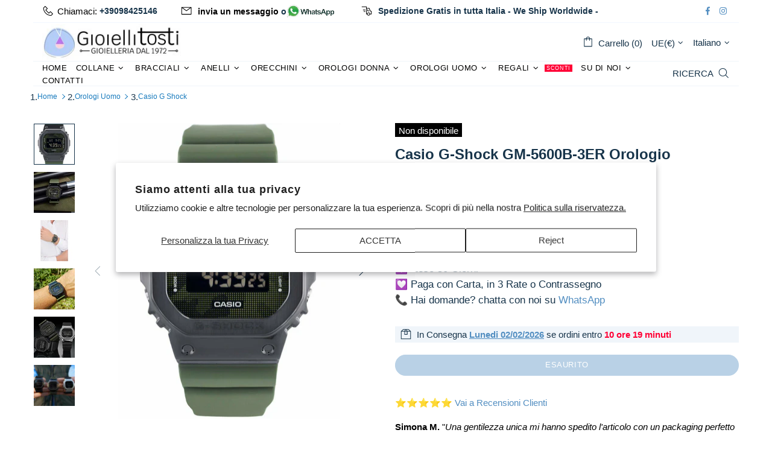

--- FILE ---
content_type: text/css
request_url: https://gioiellitosti.it/cdn/shop/t/127/assets/custom.css?v=26154375497604681241765059071
body_size: -275
content:
.home-builder h2{font-size:22px;font-weight:700;padding-top:20px}#testo-limitato{font-family:sans-serif;font-size:14px;line-height:1.5;margin-bottom:10px}#toggle-testo{display:inline-block;background-color:transparent;border:1px solid #007bff;padding:8px 12px;cursor:pointer;border-radius:4px;text-decoration:none;color:#007bff;font-size:12px;margin:10px 0;transition:.2s}#toggle-testo:hover{background-color:#007bff0d}#testo-nascosto{display:none;padding-top:1}collection-box{font-family:sans-serif;padding-top:20px;background-color:#fffbfb}.wrapper{margin:auto;max-width:100%;padding:0 15px;overflow-x:hidden}.slider{display:flex;overflow-x:auto;gap:15px;padding:15px 0;scroll-behavior:smooth}.collection-box{min-width:140px;max-width:160px;padding:10px;background-color:#f9eee8;border-radius:10px;text-align:center;box-shadow:0 2px 6px #00000014;transition:transform .2s ease;color:#000;flex-shrink:0}.collection-box:hover{background-color:#bcd8fa;transform:scale(1.05)}.collection-box h3{font-size:14px;margin:0}.slider a{text-decoration:none;color:inherit}.slider::-webkit-scrollbar{height:5px}.slider::-webkit-scrollbar-track{background:#ffd2d7;border-radius:5px}.slider::-webkit-scrollbar-thumb{background:#bcd8fa;border-radius:5px}.slider::-webkit-scrollbar-thumb:hover{background:#000}
/*# sourceMappingURL=/cdn/shop/t/127/assets/custom.css.map?v=26154375497604681241765059071 */
